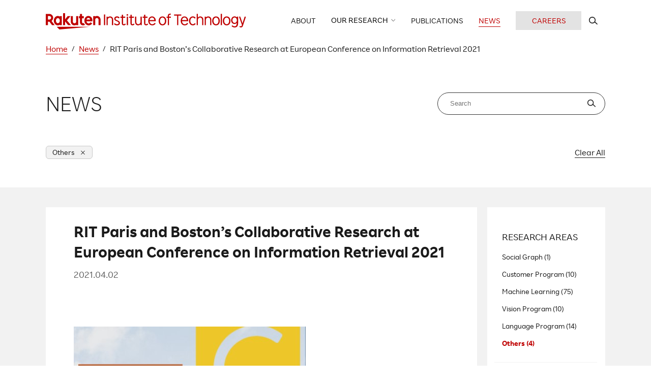

--- FILE ---
content_type: text/html; charset=UTF-8
request_url: https://rit.rakuten.com/news/2021/rit-paris-and-bostons-collaborative-research-at-european-conference-on-information-retrieval-2021/?category_name=others
body_size: 12218
content:
<!DOCTYPE html>
<!-- <html > -->
<html lang="en">

<head>
    <meta charset="UTF-8" />
    <meta name="google-site-verification" content="0vO04zaOYt8y-o7UkpfXJtCnxacVXvRUXRQij2hCTrA" />
    <meta name="viewport" content="width=device-width" />
    <link rel="stylesheet" type="text/css" href="//cdn.jsdelivr.net/npm/slick-carousel@1.8.1/slick/slick.css" />
    <link rel="stylesheet" type="text/css" href="//cdn.jsdelivr.net/npm/slick-carousel@1.8.1/slick/slick-theme.css" />
    <script src="https://code.jquery.com/jquery-3.6.0.min.js" integrity="sha256-/xUj+3OJU5yExlq6GSYGSHk7tPXikynS7ogEvDej/m4=" crossorigin="anonymous"></script>
    <script type="text/javascript" src="//cdn.jsdelivr.net/npm/slick-carousel@1.8.1/slick/slick.min.js"></script>
        <title>RIT Paris and Boston&#8217;s Collaborative Research at European Conference on Information Retrieval 2021 | News | Rakuten Institute of Technology | 楽天技術研究所</title>
    <meta name='description' content='Updates on our latest activities and information. '>
    <meta property='og:description' content='Updates on our latest activities and information. '>
    <meta property="og:url" content="https://rit.rakuten.com/news/2021/rit-paris-and-bostons-collaborative-research-at-european-conference-on-information-retrieval-2021/?category_name=others" />
    <meta property="og:type" content="article" />
    <meta property="og:title" content="RIT Paris and Boston&#8217;s Collaborative Research at European Conference on Information Retrieval 2021 | News | Rakuten Institute of Technology | 楽天技術研究所" />
    <meta property="og:site_name" content="Rakuten Institute of Technology | 楽天技術研究所" />
    <meta property="og:image" content="https://rit.rakuten.com/wp-content/themes/rit/images/ogp.png" />
    <meta name='robots' content='max-image-preview:large' />
<link rel="alternate" type="application/rss+xml" title="Rakuten Institute of Technology | 楽天技術研究所 &raquo; Feed" href="https://rit.rakuten.com/feed/" />
<link rel="alternate" type="application/rss+xml" title="Rakuten Institute of Technology | 楽天技術研究所 &raquo; Comments Feed" href="https://rit.rakuten.com/comments/feed/" />
<script>
window._wpemojiSettings = {"baseUrl":"https:\/\/s.w.org\/images\/core\/emoji\/15.0.3\/72x72\/","ext":".png","svgUrl":"https:\/\/s.w.org\/images\/core\/emoji\/15.0.3\/svg\/","svgExt":".svg","source":{"concatemoji":"https:\/\/rit.rakuten.com\/wp-includes\/js\/wp-emoji-release.min.js?ver=6.5.5"}};
/*! This file is auto-generated */
!function(i,n){var o,s,e;function c(e){try{var t={supportTests:e,timestamp:(new Date).valueOf()};sessionStorage.setItem(o,JSON.stringify(t))}catch(e){}}function p(e,t,n){e.clearRect(0,0,e.canvas.width,e.canvas.height),e.fillText(t,0,0);var t=new Uint32Array(e.getImageData(0,0,e.canvas.width,e.canvas.height).data),r=(e.clearRect(0,0,e.canvas.width,e.canvas.height),e.fillText(n,0,0),new Uint32Array(e.getImageData(0,0,e.canvas.width,e.canvas.height).data));return t.every(function(e,t){return e===r[t]})}function u(e,t,n){switch(t){case"flag":return n(e,"\ud83c\udff3\ufe0f\u200d\u26a7\ufe0f","\ud83c\udff3\ufe0f\u200b\u26a7\ufe0f")?!1:!n(e,"\ud83c\uddfa\ud83c\uddf3","\ud83c\uddfa\u200b\ud83c\uddf3")&&!n(e,"\ud83c\udff4\udb40\udc67\udb40\udc62\udb40\udc65\udb40\udc6e\udb40\udc67\udb40\udc7f","\ud83c\udff4\u200b\udb40\udc67\u200b\udb40\udc62\u200b\udb40\udc65\u200b\udb40\udc6e\u200b\udb40\udc67\u200b\udb40\udc7f");case"emoji":return!n(e,"\ud83d\udc26\u200d\u2b1b","\ud83d\udc26\u200b\u2b1b")}return!1}function f(e,t,n){var r="undefined"!=typeof WorkerGlobalScope&&self instanceof WorkerGlobalScope?new OffscreenCanvas(300,150):i.createElement("canvas"),a=r.getContext("2d",{willReadFrequently:!0}),o=(a.textBaseline="top",a.font="600 32px Arial",{});return e.forEach(function(e){o[e]=t(a,e,n)}),o}function t(e){var t=i.createElement("script");t.src=e,t.defer=!0,i.head.appendChild(t)}"undefined"!=typeof Promise&&(o="wpEmojiSettingsSupports",s=["flag","emoji"],n.supports={everything:!0,everythingExceptFlag:!0},e=new Promise(function(e){i.addEventListener("DOMContentLoaded",e,{once:!0})}),new Promise(function(t){var n=function(){try{var e=JSON.parse(sessionStorage.getItem(o));if("object"==typeof e&&"number"==typeof e.timestamp&&(new Date).valueOf()<e.timestamp+604800&&"object"==typeof e.supportTests)return e.supportTests}catch(e){}return null}();if(!n){if("undefined"!=typeof Worker&&"undefined"!=typeof OffscreenCanvas&&"undefined"!=typeof URL&&URL.createObjectURL&&"undefined"!=typeof Blob)try{var e="postMessage("+f.toString()+"("+[JSON.stringify(s),u.toString(),p.toString()].join(",")+"));",r=new Blob([e],{type:"text/javascript"}),a=new Worker(URL.createObjectURL(r),{name:"wpTestEmojiSupports"});return void(a.onmessage=function(e){c(n=e.data),a.terminate(),t(n)})}catch(e){}c(n=f(s,u,p))}t(n)}).then(function(e){for(var t in e)n.supports[t]=e[t],n.supports.everything=n.supports.everything&&n.supports[t],"flag"!==t&&(n.supports.everythingExceptFlag=n.supports.everythingExceptFlag&&n.supports[t]);n.supports.everythingExceptFlag=n.supports.everythingExceptFlag&&!n.supports.flag,n.DOMReady=!1,n.readyCallback=function(){n.DOMReady=!0}}).then(function(){return e}).then(function(){var e;n.supports.everything||(n.readyCallback(),(e=n.source||{}).concatemoji?t(e.concatemoji):e.wpemoji&&e.twemoji&&(t(e.twemoji),t(e.wpemoji)))}))}((window,document),window._wpemojiSettings);
</script>
<style id='wp-emoji-styles-inline-css'>

	img.wp-smiley, img.emoji {
		display: inline !important;
		border: none !important;
		box-shadow: none !important;
		height: 1em !important;
		width: 1em !important;
		margin: 0 0.07em !important;
		vertical-align: -0.1em !important;
		background: none !important;
		padding: 0 !important;
	}
</style>
<link rel='stylesheet' id='wp-block-library-css' href='https://rit.rakuten.com/wp-includes/css/dist/block-library/style.min.css?ver=6.5.5' media='all' />
<style id='wp-block-library-theme-inline-css'>
.wp-block-audio figcaption{color:#555;font-size:13px;text-align:center}.is-dark-theme .wp-block-audio figcaption{color:#ffffffa6}.wp-block-audio{margin:0 0 1em}.wp-block-code{border:1px solid #ccc;border-radius:4px;font-family:Menlo,Consolas,monaco,monospace;padding:.8em 1em}.wp-block-embed figcaption{color:#555;font-size:13px;text-align:center}.is-dark-theme .wp-block-embed figcaption{color:#ffffffa6}.wp-block-embed{margin:0 0 1em}.blocks-gallery-caption{color:#555;font-size:13px;text-align:center}.is-dark-theme .blocks-gallery-caption{color:#ffffffa6}.wp-block-image figcaption{color:#555;font-size:13px;text-align:center}.is-dark-theme .wp-block-image figcaption{color:#ffffffa6}.wp-block-image{margin:0 0 1em}.wp-block-pullquote{border-bottom:4px solid;border-top:4px solid;color:currentColor;margin-bottom:1.75em}.wp-block-pullquote cite,.wp-block-pullquote footer,.wp-block-pullquote__citation{color:currentColor;font-size:.8125em;font-style:normal;text-transform:uppercase}.wp-block-quote{border-left:.25em solid;margin:0 0 1.75em;padding-left:1em}.wp-block-quote cite,.wp-block-quote footer{color:currentColor;font-size:.8125em;font-style:normal;position:relative}.wp-block-quote.has-text-align-right{border-left:none;border-right:.25em solid;padding-left:0;padding-right:1em}.wp-block-quote.has-text-align-center{border:none;padding-left:0}.wp-block-quote.is-large,.wp-block-quote.is-style-large,.wp-block-quote.is-style-plain{border:none}.wp-block-search .wp-block-search__label{font-weight:700}.wp-block-search__button{border:1px solid #ccc;padding:.375em .625em}:where(.wp-block-group.has-background){padding:1.25em 2.375em}.wp-block-separator.has-css-opacity{opacity:.4}.wp-block-separator{border:none;border-bottom:2px solid;margin-left:auto;margin-right:auto}.wp-block-separator.has-alpha-channel-opacity{opacity:1}.wp-block-separator:not(.is-style-wide):not(.is-style-dots){width:100px}.wp-block-separator.has-background:not(.is-style-dots){border-bottom:none;height:1px}.wp-block-separator.has-background:not(.is-style-wide):not(.is-style-dots){height:2px}.wp-block-table{margin:0 0 1em}.wp-block-table td,.wp-block-table th{word-break:normal}.wp-block-table figcaption{color:#555;font-size:13px;text-align:center}.is-dark-theme .wp-block-table figcaption{color:#ffffffa6}.wp-block-video figcaption{color:#555;font-size:13px;text-align:center}.is-dark-theme .wp-block-video figcaption{color:#ffffffa6}.wp-block-video{margin:0 0 1em}.wp-block-template-part.has-background{margin-bottom:0;margin-top:0;padding:1.25em 2.375em}
</style>
<style id='classic-theme-styles-inline-css'>
/*! This file is auto-generated */
.wp-block-button__link{color:#fff;background-color:#32373c;border-radius:9999px;box-shadow:none;text-decoration:none;padding:calc(.667em + 2px) calc(1.333em + 2px);font-size:1.125em}.wp-block-file__button{background:#32373c;color:#fff;text-decoration:none}
</style>
<style id='global-styles-inline-css'>
body{--wp--preset--color--black: #000000;--wp--preset--color--cyan-bluish-gray: #abb8c3;--wp--preset--color--white: #ffffff;--wp--preset--color--pale-pink: #f78da7;--wp--preset--color--vivid-red: #cf2e2e;--wp--preset--color--luminous-vivid-orange: #ff6900;--wp--preset--color--luminous-vivid-amber: #fcb900;--wp--preset--color--light-green-cyan: #7bdcb5;--wp--preset--color--vivid-green-cyan: #00d084;--wp--preset--color--pale-cyan-blue: #8ed1fc;--wp--preset--color--vivid-cyan-blue: #0693e3;--wp--preset--color--vivid-purple: #9b51e0;--wp--preset--gradient--vivid-cyan-blue-to-vivid-purple: linear-gradient(135deg,rgba(6,147,227,1) 0%,rgb(155,81,224) 100%);--wp--preset--gradient--light-green-cyan-to-vivid-green-cyan: linear-gradient(135deg,rgb(122,220,180) 0%,rgb(0,208,130) 100%);--wp--preset--gradient--luminous-vivid-amber-to-luminous-vivid-orange: linear-gradient(135deg,rgba(252,185,0,1) 0%,rgba(255,105,0,1) 100%);--wp--preset--gradient--luminous-vivid-orange-to-vivid-red: linear-gradient(135deg,rgba(255,105,0,1) 0%,rgb(207,46,46) 100%);--wp--preset--gradient--very-light-gray-to-cyan-bluish-gray: linear-gradient(135deg,rgb(238,238,238) 0%,rgb(169,184,195) 100%);--wp--preset--gradient--cool-to-warm-spectrum: linear-gradient(135deg,rgb(74,234,220) 0%,rgb(151,120,209) 20%,rgb(207,42,186) 40%,rgb(238,44,130) 60%,rgb(251,105,98) 80%,rgb(254,248,76) 100%);--wp--preset--gradient--blush-light-purple: linear-gradient(135deg,rgb(255,206,236) 0%,rgb(152,150,240) 100%);--wp--preset--gradient--blush-bordeaux: linear-gradient(135deg,rgb(254,205,165) 0%,rgb(254,45,45) 50%,rgb(107,0,62) 100%);--wp--preset--gradient--luminous-dusk: linear-gradient(135deg,rgb(255,203,112) 0%,rgb(199,81,192) 50%,rgb(65,88,208) 100%);--wp--preset--gradient--pale-ocean: linear-gradient(135deg,rgb(255,245,203) 0%,rgb(182,227,212) 50%,rgb(51,167,181) 100%);--wp--preset--gradient--electric-grass: linear-gradient(135deg,rgb(202,248,128) 0%,rgb(113,206,126) 100%);--wp--preset--gradient--midnight: linear-gradient(135deg,rgb(2,3,129) 0%,rgb(40,116,252) 100%);--wp--preset--font-size--small: 13px;--wp--preset--font-size--medium: 20px;--wp--preset--font-size--large: 36px;--wp--preset--font-size--x-large: 42px;--wp--preset--spacing--20: 0.44rem;--wp--preset--spacing--30: 0.67rem;--wp--preset--spacing--40: 1rem;--wp--preset--spacing--50: 1.5rem;--wp--preset--spacing--60: 2.25rem;--wp--preset--spacing--70: 3.38rem;--wp--preset--spacing--80: 5.06rem;--wp--preset--shadow--natural: 6px 6px 9px rgba(0, 0, 0, 0.2);--wp--preset--shadow--deep: 12px 12px 50px rgba(0, 0, 0, 0.4);--wp--preset--shadow--sharp: 6px 6px 0px rgba(0, 0, 0, 0.2);--wp--preset--shadow--outlined: 6px 6px 0px -3px rgba(255, 255, 255, 1), 6px 6px rgba(0, 0, 0, 1);--wp--preset--shadow--crisp: 6px 6px 0px rgba(0, 0, 0, 1);}:where(.is-layout-flex){gap: 0.5em;}:where(.is-layout-grid){gap: 0.5em;}body .is-layout-flex{display: flex;}body .is-layout-flex{flex-wrap: wrap;align-items: center;}body .is-layout-flex > *{margin: 0;}body .is-layout-grid{display: grid;}body .is-layout-grid > *{margin: 0;}:where(.wp-block-columns.is-layout-flex){gap: 2em;}:where(.wp-block-columns.is-layout-grid){gap: 2em;}:where(.wp-block-post-template.is-layout-flex){gap: 1.25em;}:where(.wp-block-post-template.is-layout-grid){gap: 1.25em;}.has-black-color{color: var(--wp--preset--color--black) !important;}.has-cyan-bluish-gray-color{color: var(--wp--preset--color--cyan-bluish-gray) !important;}.has-white-color{color: var(--wp--preset--color--white) !important;}.has-pale-pink-color{color: var(--wp--preset--color--pale-pink) !important;}.has-vivid-red-color{color: var(--wp--preset--color--vivid-red) !important;}.has-luminous-vivid-orange-color{color: var(--wp--preset--color--luminous-vivid-orange) !important;}.has-luminous-vivid-amber-color{color: var(--wp--preset--color--luminous-vivid-amber) !important;}.has-light-green-cyan-color{color: var(--wp--preset--color--light-green-cyan) !important;}.has-vivid-green-cyan-color{color: var(--wp--preset--color--vivid-green-cyan) !important;}.has-pale-cyan-blue-color{color: var(--wp--preset--color--pale-cyan-blue) !important;}.has-vivid-cyan-blue-color{color: var(--wp--preset--color--vivid-cyan-blue) !important;}.has-vivid-purple-color{color: var(--wp--preset--color--vivid-purple) !important;}.has-black-background-color{background-color: var(--wp--preset--color--black) !important;}.has-cyan-bluish-gray-background-color{background-color: var(--wp--preset--color--cyan-bluish-gray) !important;}.has-white-background-color{background-color: var(--wp--preset--color--white) !important;}.has-pale-pink-background-color{background-color: var(--wp--preset--color--pale-pink) !important;}.has-vivid-red-background-color{background-color: var(--wp--preset--color--vivid-red) !important;}.has-luminous-vivid-orange-background-color{background-color: var(--wp--preset--color--luminous-vivid-orange) !important;}.has-luminous-vivid-amber-background-color{background-color: var(--wp--preset--color--luminous-vivid-amber) !important;}.has-light-green-cyan-background-color{background-color: var(--wp--preset--color--light-green-cyan) !important;}.has-vivid-green-cyan-background-color{background-color: var(--wp--preset--color--vivid-green-cyan) !important;}.has-pale-cyan-blue-background-color{background-color: var(--wp--preset--color--pale-cyan-blue) !important;}.has-vivid-cyan-blue-background-color{background-color: var(--wp--preset--color--vivid-cyan-blue) !important;}.has-vivid-purple-background-color{background-color: var(--wp--preset--color--vivid-purple) !important;}.has-black-border-color{border-color: var(--wp--preset--color--black) !important;}.has-cyan-bluish-gray-border-color{border-color: var(--wp--preset--color--cyan-bluish-gray) !important;}.has-white-border-color{border-color: var(--wp--preset--color--white) !important;}.has-pale-pink-border-color{border-color: var(--wp--preset--color--pale-pink) !important;}.has-vivid-red-border-color{border-color: var(--wp--preset--color--vivid-red) !important;}.has-luminous-vivid-orange-border-color{border-color: var(--wp--preset--color--luminous-vivid-orange) !important;}.has-luminous-vivid-amber-border-color{border-color: var(--wp--preset--color--luminous-vivid-amber) !important;}.has-light-green-cyan-border-color{border-color: var(--wp--preset--color--light-green-cyan) !important;}.has-vivid-green-cyan-border-color{border-color: var(--wp--preset--color--vivid-green-cyan) !important;}.has-pale-cyan-blue-border-color{border-color: var(--wp--preset--color--pale-cyan-blue) !important;}.has-vivid-cyan-blue-border-color{border-color: var(--wp--preset--color--vivid-cyan-blue) !important;}.has-vivid-purple-border-color{border-color: var(--wp--preset--color--vivid-purple) !important;}.has-vivid-cyan-blue-to-vivid-purple-gradient-background{background: var(--wp--preset--gradient--vivid-cyan-blue-to-vivid-purple) !important;}.has-light-green-cyan-to-vivid-green-cyan-gradient-background{background: var(--wp--preset--gradient--light-green-cyan-to-vivid-green-cyan) !important;}.has-luminous-vivid-amber-to-luminous-vivid-orange-gradient-background{background: var(--wp--preset--gradient--luminous-vivid-amber-to-luminous-vivid-orange) !important;}.has-luminous-vivid-orange-to-vivid-red-gradient-background{background: var(--wp--preset--gradient--luminous-vivid-orange-to-vivid-red) !important;}.has-very-light-gray-to-cyan-bluish-gray-gradient-background{background: var(--wp--preset--gradient--very-light-gray-to-cyan-bluish-gray) !important;}.has-cool-to-warm-spectrum-gradient-background{background: var(--wp--preset--gradient--cool-to-warm-spectrum) !important;}.has-blush-light-purple-gradient-background{background: var(--wp--preset--gradient--blush-light-purple) !important;}.has-blush-bordeaux-gradient-background{background: var(--wp--preset--gradient--blush-bordeaux) !important;}.has-luminous-dusk-gradient-background{background: var(--wp--preset--gradient--luminous-dusk) !important;}.has-pale-ocean-gradient-background{background: var(--wp--preset--gradient--pale-ocean) !important;}.has-electric-grass-gradient-background{background: var(--wp--preset--gradient--electric-grass) !important;}.has-midnight-gradient-background{background: var(--wp--preset--gradient--midnight) !important;}.has-small-font-size{font-size: var(--wp--preset--font-size--small) !important;}.has-medium-font-size{font-size: var(--wp--preset--font-size--medium) !important;}.has-large-font-size{font-size: var(--wp--preset--font-size--large) !important;}.has-x-large-font-size{font-size: var(--wp--preset--font-size--x-large) !important;}
.wp-block-navigation a:where(:not(.wp-element-button)){color: inherit;}
:where(.wp-block-post-template.is-layout-flex){gap: 1.25em;}:where(.wp-block-post-template.is-layout-grid){gap: 1.25em;}
:where(.wp-block-columns.is-layout-flex){gap: 2em;}:where(.wp-block-columns.is-layout-grid){gap: 2em;}
.wp-block-pullquote{font-size: 1.5em;line-height: 1.6;}
</style>
<link rel='stylesheet' id='rit-style-css' href='https://rit.rakuten.com/wp-content/themes/rit/style.css?ver=1.0.16' media='all' />
<link rel='stylesheet' id='style-css' href='https://rit.rakuten.com/wp-content/themes/rit/style.css?ver=1.0.16' media='all' />
<link rel='stylesheet' id='swiper-style-css' href='https://rit.rakuten.com/wp-content/themes/rit/common/css/swiper-bundle.min.css?ver=7.4.1' media='all' />
<script src="https://rit.rakuten.com/wp-content/themes/rit/common/js/url.js?ver=1.0.0" id="url-script-js"></script>
<script src="https://rit.rakuten.com/wp-content/themes/rit/common/js/swiper-bundle.min.js?ver=7.4.1" id="swiper-script-js"></script>
<script src="https://rit.rakuten.com/wp-content/themes/rit/common/js/clipboard.min.js?ver=2.0.10" id="clipboardjs-script-js"></script>
<script src="https://rit.rakuten.com/wp-content/themes/rit/js/script.js?ver=1.0.16" id="script-js"></script>
<link rel="EditURI" type="application/rsd+xml" title="RSD" href="https://rit.rakuten.com/xmlrpc.php?rsd" />
<meta name="generator" content="WordPress 6.5.5" />
<link rel="canonical" href="https://rit.rakuten.com/news/2021/rit-paris-and-bostons-collaborative-research-at-european-conference-on-information-retrieval-2021/" />
<link rel='shortlink' href='https://rit.rakuten.com/?p=87' />
<link rel="alternate" type="application/json+oembed" href="https://rit.rakuten.com/wp-json/oembed/1.0/embed?url=https%3A%2F%2Frit.rakuten.com%2Fnews%2F2021%2Frit-paris-and-bostons-collaborative-research-at-european-conference-on-information-retrieval-2021%2F" />
</head>

<body class="news-template-default single single-news postid-87">
        <div id="wrapper" class="hfeed">
        <header id="header" role="banner">
            <div class="header-inner">
                <div class="header-logo">
                    <a href="https://rit.rakuten.com">
                        <img class="h-view-pc" src="https://rit.rakuten.com/wp-content/themes/rit/images/logo_header.svg" alt="Rakuten Institute of Technology">
                        <img class="h-view-sp" src="https://rit.rakuten.com/wp-content/themes/rit/images/logo_header_sp.svg" alt="Rakuten Institute of Technology">
                    </a>
                </div>
                <button type="button" class="header-btn"><span class="bar"></span><span class="text">MENU</span></button>
                <ul class="header-nav">
                    <li class="header-nav-item"><a href="https://rit.rakuten.com/about/" class="header-nav-item-link "><span>ABOUT</span><i></i></a></li>
                    <li class="header-nav-item research">
                        <button type="button" class="research-btn header-nav-item-link "><span>OUR RESEARCH</span><i></i></button>
                        <ul class="research-menu">
                            <li class="research-menu-item"><a href="https://rit.rakuten.com/research/" class="research-menu-item-link "><span>RESEARCH AREAS</span><i></i></a></li>
                            <li class="research-menu-item">
                                <ul class="research-program-menu">
                                    <li class="research-program-menu-item"><a href="/research/language/" class="research-program-menu-item-link "><span>Language Program</span><i></i></a></li>
                                    <li class="research-program-menu-item"><a href="/research/customer/" class="research-program-menu-item-link "><span>Customer Program</span><i></i></a></li>
                                    <li class="research-program-menu-item"><a href="/research/vision/" class="research-program-menu-item-link "><span>Vision Program</span><i></i></a></li>
                                                                        <li class="research-program-menu-item"><a href="/research/moonshot/" class="research-program-menu-item-link "><span>Moonshot Programs</span><i></i></a></li>
                                </ul>
                            </li>
                            <li class="research-menu-item"><a href="https://rit.rakuten.com/ourworks/" class="research-menu-item-link "><span>OUR WORKS</span><i></i></a></li>
                            <li class="research-menu-item"><a href="https://rit.rakuten.com/data_release/" class="research-menu-item-link "><span>DATA RELEASE</span><i></i></a></li>
                            <li class="research-menu-item"><a href="/oss/" class="research-menu-item-link "><span>OSS</span><i></i></a></li>
                        </ul>
                    </li>
                    <li class="header-nav-item"><a href="https://rit.rakuten.com/publications/" class="header-nav-item-link "><span>PUBLICATIONS</span><i></i></a></li>
                                        <li class="header-nav-item"><a href="https://rit.rakuten.com/news/" class="header-nav-item-link current"><span>NEWS</span><i></i></a></li>
                    <li class="header-nav-item site-search h-view-sp">
                        <div>
                            <p class="site-search-text">SEARCH RIT WEBSITE</p>
                        </div>
                        <div class="site-search-area">
                            <div class="site-search-area-inner">
                                <form action="/search/" method="get">
                                    <input type="text" name="s" placeholder="What are you Looking for?">
                                    <span class="h-view-pc">Hit Enter to Search</span>
                                    <button type="submit"></button>
                                </form>
                            </div>
                        </div>
                    </li>
                    <li class="header-nav-item"><a href="/careers" class="careers "><span>CAREERS</span></a></li>
                    <li class="header-nav-item site-search h-view-pc">
                        <button type="button" class="site-search-btn header-nav-item-link" aria-label="search rit website">
                            <i></i>
                        </button>
                        <div class="site-search-area">
                            <div class="site-search-area-inner">
                                <div>
                                    <p>Search RIT website</p>
                                    <button type="button" class="site-search-close" aria-label="close"><span></span></button>
                                </div>
                                <form action="/search/" method="get">
                                    <input type="text" name="s" placeholder="What are you Looking for?">
                                    <span class="h-view-pc">Hit Enter to Search</span>
                                    <button type="submit"></button>
                                </form>
                            </div>
                        </div>
                    </li>
                </ul>
            </div>
        </header>
        <div class="nav-bg"></div>
        <div class="container">
<main class="news">
    <div class="single">
        <nav class="breadcrumb">
            <ol>
                <li><a href="/"><span>Home</span></a></li>
                <li><a href="/news"><span>News</span></a></li>
                <li><span>RIT Paris and Boston&#8217;s Collaborative Research at European Conference on Information Retrieval 2021</span></li>
            </ol>
        </nav>
        <!-- <form action="" method="post" class="filter-form"> -->
        <div class="top">
            <div class="inner">
                <div class="flex">
                    <h1>NEWS</h1>
                    <div class="news-search">
                        <form action="/news" method="get" class="form-area">
                            <input type="text" name="s" placeholder="Search">
                            <button type="submit"><img src="https://rit.rakuten.com/wp-content/themes/rit/images/icon/search.svg" alt="search"></button>
                        </form>
                        <button type="button" class="filters-btn view-sp">
                            <img src="https://rit.rakuten.com/wp-content/themes/rit/images/icon/filter.svg" alt="filter">
                            <span>FILTERS</span>
                        </button>
                    </div>
                </div>
                
<div class="narrow">
    <div class="narrow-list">
                            <div class="narrow-list-item">
                        <span>Others</span>
                        <a class="close" href="https://rit.rakuten.com/news/?s=#detail"><span></span></a>
                    </div>
                                <div class="narrow-list-bottom">
                    <div class="narrow-clear">
                        <a class="narrow-clear-btn" href="https://rit.rakuten.com/news/?#detail"><span>Clear All</span></a>
                    </div>
                    <!-- <div class="narrow-result">
                        <span>1 Result</span>
                    </div> -->
                </div>
            </div>
</div>
            </div>
        </div>
        <div class="bg-gray">
            <div class="inner">
                                        <div class="news-page">
                            <h2 class="title">
                                <span>RIT Paris and Boston&#8217;s Collaborative Research at European Conference on Information Retrieval 2021</span>
                            </h2>
                            <div class="date">
                                <span>2021.04.02</span>
                            </div>

                            <div class="images">
    <ul class="main slider">
            </ul>
        <ul class="thumbnail">
            </ul>
</div>
                            <div class="abstract editor-content">
                                
<figure class="wp-block-image size-full"><img fetchpriority="high" decoding="async" width="456" height="568" src="https://rit.rakuten.com/wp-content/uploads/2022/02/ECIR-Photo.jpg" alt="" class="wp-image-88" srcset="https://rit.rakuten.com/wp-content/uploads/2022/02/ECIR-Photo.jpg 456w, https://rit.rakuten.com/wp-content/uploads/2022/02/ECIR-Photo-241x300.jpg 241w" sizes="(max-width: 456px) 100vw, 456px" /><figcaption>© European Conference on Information Retrieval</figcaption></figure>



<p>Parantapa Goswami, researcher at RIT Paris, and Hesam&nbsp;Amoualian, formerly of RIT, shared their research findings at the&nbsp;<a href="https://www.ecir2021.eu/" target="_blank" rel="noreferrer noopener">2021 European Conference on Informationl Retrieval (ECIR)</a>. This year marks the 43rd edition of the conference, reflecting its long-standing reputation as one of the premier European forums for original research in Information Retrieval; this includes theory, experimentation, and practice of retrieval, representation, management, and usage of textual, visual, audio, and multi-modal information. The event was planned to take place in-person in Lucca, Italy but moved to a virtual format this year.&nbsp;&nbsp;&#8220;<a href="https://www.springerprofessional.de/en/an-e-commerce-dataset-in-french-for-multi-modal-product-categori/19011472" target="_blank" rel="noreferrer noopener">An E-Commerce Dataset in French for Multi-modal Product Categorization and Cross-Modal Retrieval</a>&#8221; was written through a fruitful collaboration with members of RIT Paris and RIT Boston,&nbsp;who constantly work together to combine language and image machine learning models to extract structured information from product titles, descriptions, and images.&nbsp;The paper focuses on a large scale, multi-modal dataset of 99K product listings from Rakuten France&#8217;s catalog, which was released as part of the Sigir ECom&#8217;20 Workshop. The real world dataset consists of 85K products and product type categories as training data and approximately 9.5K and 4.5K products as test sets for two proposed tasks, multi-modal classification and cross-modal retrieval tasks.&nbsp;&nbsp;With leading scholars and researchers in the Information Retrieval field in attendance his year, Dr. Goswami and Dr. Amoualian could share real-world data from the 2020 workshop with the wider research community as well as consider future improvements in RIT&#8217;s data preparation and data challenges.&nbsp;</p>
                            </div>
                            <div class="sns flex">
                                <button type="button" class="other clip-btn" data-clipboard-text="https://rit.rakuten.com/news/2021/rit-paris-and-bostons-collaborative-research-at-european-conference-on-information-retrieval-2021/"><img src="https://rit.rakuten.com/wp-content/themes/rit/images/icon/icon_link.svg" alt="other"></button><span class="clip-success"><span class="clip-success-inner">Copied!</span></span>
                                <a class="twitter" href="https://twitter.com/share?url=https://rit.rakuten.com/news/2021/rit-paris-and-bostons-collaborative-research-at-european-conference-on-information-retrieval-2021/" target="_blank">
                                    <img src="https://rit.rakuten.com/wp-content/themes/rit/images/icon/icon_twitter.svg" alt="twitter">
                                </a>
                                <a class="facebook" href="https://www.facebook.com/share.php?u=https://rit.rakuten.com/news/2021/rit-paris-and-bostons-collaborative-research-at-european-conference-on-information-retrieval-2021/" target="_blank">
                                    <img src="https://rit.rakuten.com/wp-content/themes/rit/images/icon/icon_facebook.svg" alt="facebook">
                                </a>
                                <a class="instagram" href="https://www.linkedin.com/sharing/share-offsite/?url=https://rit.rakuten.com/news/2021/rit-paris-and-bostons-collaborative-research-at-european-conference-on-information-retrieval-2021/" target="_blank">
                                    <img src="https://rit.rakuten.com/wp-content/themes/rit/images/icon/icon_instagram.svg" alt="instagram">
                                </a>
                            </div>
                            <div>
                                <div class="research-areas">
                                                                            <span>Research Areas :</span>
                                                                                    <a href="https://rit.rakuten.com/news/?category_name=others">#Others</a>
                                                                    </div>
                                <div class="tags">
                                                                            <span>Tags :</span>
                                                                                    <a href="https://rit.rakuten.com/news/?tag=machine-learning">#Machine Learning</a>
                                                                    </div>
                            </div>
                            <div class="flex-pc other-page">
                                <div class="prev-page">
                                                                            <a href="https://rit.rakuten.com/news/2021/rakuten-france-multi-modal-product-dataset-now-available-at-rakuten-data-release/?category_name=others">
                                            <span class="icon"></span>
                                            <span>Rakuten France: Multi-modal Product Dataset now available at Rakuten Data Release</span>
                                        </a>
                                                                    </div>
                                <div class="next-page">
                                                                            <a href="https://rit.rakuten.com/news/2021/rits-satoshi-egi-lectures-on-pattern-match-oriented-programming-style-at-programming-2021/?category_name=others">
                                            <span class="icon"></span>
                                            <span>RIT’s Satoshi Egi lectures on Pattern-Match-Oriented Programming Style at Programming 2021</span>
                                        </a>
                                                                    </div>
                            </div>
                                                            <div class="related">
                                    <div><span>RELATED POST</span></div>
                                    <ul>
                                                                                    <li><a href="https://rit.rakuten.com/news/2021/rakuten-france-multi-modal-product-dataset-now-available-at-rakuten-data-release/">
                                                    <span>Rakuten France: Multi-modal Product Dataset now available at Rakuten Data Release</span>
                                                </a></li>
                                                                                    <li><a href="https://rit.rakuten.com/news/2021/rits-satoshi-egi-lectures-on-pattern-match-oriented-programming-style-at-programming-2021/">
                                                    <span>RIT’s Satoshi Egi lectures on Pattern-Match-Oriented Programming Style at Programming 2021</span>
                                                </a></li>
                                                                                    <li><a href="https://rit.rakuten.com/news/2021/rit-san-mateos-scientists-set-to-present-their-paper-at-top-conference-on-information-retrieval/">
                                                    <span>RIT San Mateo&#8217;s Scientists set to present their paper at Top Conference on Information Retrieval</span>
                                                </a></li>
                                                                                                                    </ul>
                                </div>
                                                    </div>
                                

<aside>
    <form action="/news/" method="post" class="form-area filter-form">
        <button type="button" class="view-sp close-btn form-submit" aria-label="close">
            <span></span>
        </button>
        <div class="wrap">
            <div class="research">
    <div class="aside-title"><span>RESEARCH AREAS</span></div>
    <ul>
                    <li>
                <input type="checkbox" id="r_150" name="category_name" value="social-graph" >
                <label for="r_150"><span>Social Graph (1)</span></label>
            </li>
                    <li>
                <input type="checkbox" id="r_7" name="category_name" value="customer-program" >
                <label for="r_7"><span>Customer Program (10)</span></label>
            </li>
                    <li>
                <input type="checkbox" id="r_25" name="category_name" value="machine-learning" >
                <label for="r_25"><span>Machine Learning (75)</span></label>
            </li>
                    <li>
                <input type="checkbox" id="r_99" name="category_name" value="vision-program" >
                <label for="r_99"><span>Vision Program (10)</span></label>
            </li>
                    <li>
                <input type="checkbox" id="r_95" name="category_name" value="language-program" >
                <label for="r_95"><span>Language Program (14)</span></label>
            </li>
                    <li>
                <input type="checkbox" id="r_116" name="category_name" value="others" checked>
                <label for="r_116"><span>Others (4)</span></label>
            </li>
            </ul>
</div>
            

<div class="tags">
    <div class="aside-title"><span>TAGS</span></div>
    <ul>
                                                <li>
                        <input type="checkbox" id="t_22" name="tag" value="machine-learning" >
                        <label for="t_22"><span>Machine Learning (77)</span></label>
                    </li>
                                                <li>
                        <input type="checkbox" id="t_8" name="tag" value="human-computer-interaction" >
                        <label for="t_8"><span>Human Computer Interaction (68)</span></label>
                    </li>
                                                <li>
                        <input type="checkbox" id="t_2" name="tag" value="computer-vision" >
                        <label for="t_2"><span>Computer Vision (51)</span></label>
                    </li>
                                                <li>
                        <input type="checkbox" id="t_10" name="tag" value="natural-language-processing" >
                        <label for="t_10"><span>Natural Language Processing (25)</span></label>
                    </li>
                                                <li>
                        <input type="checkbox" id="t_4" name="tag" value="ui-ux" >
                        <label for="t_4"><span>UI/UX (22)</span></label>
                    </li>
                                                <li>
                        <input type="checkbox" id="t_15" name="tag" value="data-mining" >
                        <label for="t_15"><span>Data Mining (14)</span></label>
                    </li>
                                                <li>
                        <input type="checkbox" id="t_14" name="tag" value="iot" >
                        <label for="t_14"><span>IoT (9)</span></label>
                    </li>
                                                <li>
                        <input type="checkbox" id="t_18" name="tag" value="multimedia-processing" >
                        <label for="t_18"><span>Multimedia Processing (4)</span></label>
                    </li>
                                                <li>
                        <input type="checkbox" id="t_66" name="tag" value="streaming-algorithm" >
                        <label for="t_66"><span>Streaming Algorithm (4)</span></label>
                    </li>
                                                <li>
                        <input type="checkbox" id="t_23" name="tag" value="statistics" >
                        <label for="t_23"><span>Statistics (3)</span></label>
                    </li>
                                            <li>
                    <ul class="more-area">
                                        <li>
                        <input type="checkbox" id="t_16" name="tag" value="ar-vr" >
                        <label for="t_16"><span>AR/VR (2)</span></label>
                    </li>
                                                <li>
                        <input type="checkbox" id="t_67" name="tag" value="high-performance-computing" >
                        <label for="t_67"><span>High Performance Computing (2)</span></label>
                    </li>
                                                <li>
                        <input type="checkbox" id="t_11" name="tag" value="information-retrieval" >
                        <label for="t_11"><span>Information Retrieval (2)</span></label>
                    </li>
                                                <li>
                        <input type="checkbox" id="t_140" name="tag" value="llms" >
                        <label for="t_140"><span>LLMs (2)</span></label>
                    </li>
                                                <li>
                        <input type="checkbox" id="t_24" name="tag" value="recommender-systems" >
                        <label for="t_24"><span>Recommender systems (2)</span></label>
                    </li>
                                                <li>
                        <input type="checkbox" id="t_111" name="tag" value="advertising" >
                        <label for="t_111"><span>Advertising (1)</span></label>
                    </li>
                                                <li>
                        <input type="checkbox" id="t_153" name="tag" value="ai" >
                        <label for="t_153"><span>AI (1)</span></label>
                    </li>
                                                <li>
                        <input type="checkbox" id="t_135" name="tag" value="audience-expansion" >
                        <label for="t_135"><span>Audience Expansion (1)</span></label>
                    </li>
                                                <li>
                        <input type="checkbox" id="t_148" name="tag" value="cmos-annealing" >
                        <label for="t_148"><span>CMOS annealing (1)</span></label>
                    </li>
                                                <li>
                        <input type="checkbox" id="t_156" name="tag" value="collaborative-filtering" >
                        <label for="t_156"><span>Collaborative Filtering (1)</span></label>
                    </li>
                                                <li>
                        <input type="checkbox" id="t_121" name="tag" value="computationallinguistics" >
                        <label for="t_121"><span>ComputationalLinguistics (1)</span></label>
                    </li>
                                                <li>
                        <input type="checkbox" id="t_157" name="tag" value="cross-domain" >
                        <label for="t_157"><span>Cross-Domain (1)</span></label>
                    </li>
                                                <li>
                        <input type="checkbox" id="t_35" name="tag" value="deep-learning" >
                        <label for="t_35"><span>Deep learning (1)</span></label>
                    </li>
                                                <li>
                        <input type="checkbox" id="t_42" name="tag" value="distributed-computing" >
                        <label for="t_42"><span>Distributed Computing (1)</span></label>
                    </li>
                                                <li>
                        <input type="checkbox" id="t_112" name="tag" value="e-commerce" >
                        <label for="t_112"><span>E-commerce (1)</span></label>
                    </li>
                                                <li>
                        <input type="checkbox" id="t_139" name="tag" value="emnlp2024" >
                        <label for="t_139"><span>EMNLP2024 (1)</span></label>
                    </li>
                                                <li>
                        <input type="checkbox" id="t_147" name="tag" value="graph-neural-networks" >
                        <label for="t_147"><span>graph neural networks (1)</span></label>
                    </li>
                                                <li>
                        <input type="checkbox" id="t_123" name="tag" value="iclr2024" >
                        <label for="t_123"><span>ICLR2024 (1)</span></label>
                    </li>
                                                <li>
                        <input type="checkbox" id="t_128" name="tag" value="japanesenlp" >
                        <label for="t_128"><span>JapaneseNLP (1)</span></label>
                    </li>
                                                <li>
                        <input type="checkbox" id="t_159" name="tag" value="large-language-models" >
                        <label for="t_159"><span>Large Language Models (1)</span></label>
                    </li>
                                                <li>
                        <input type="checkbox" id="t_33" name="tag" value="machine-translation" >
                        <label for="t_33"><span>Machine Translation (1)</span></label>
                    </li>
                                                <li>
                        <input type="checkbox" id="t_68" name="tag" value="massively-parallel-processing" >
                        <label for="t_68"><span>Massively Parallel Processing (1)</span></label>
                    </li>
                                                <li>
                        <input type="checkbox" id="t_122" name="tag" value="mathematicalreasoning" >
                        <label for="t_122"><span>MathematicalReasoning (1)</span></label>
                    </li>
                                                <li>
                        <input type="checkbox" id="t_124" name="tag" value="me-fomo2024" >
                        <label for="t_124"><span>ME-FoMo2024 (1)</span></label>
                    </li>
                                                <li>
                        <input type="checkbox" id="t_34" name="tag" value="multi-modal-learning" >
                        <label for="t_34"><span>Multi Modal Learning (1)</span></label>
                    </li>
                                                <li>
                        <input type="checkbox" id="t_120" name="tag" value="naacl2024" >
                        <label for="t_120"><span>NAACL2024 (1)</span></label>
                    </li>
                                                <li>
                        <input type="checkbox" id="t_130" name="tag" value="namedentityrecognition" >
                        <label for="t_130"><span>NamedEntityRecognition (1)</span></label>
                    </li>
                                                <li>
                        <input type="checkbox" id="t_149" name="tag" value="neurips" >
                        <label for="t_149"><span>NeurIPS (1)</span></label>
                    </li>
                                                <li>
                        <input type="checkbox" id="t_129" name="tag" value="queryrefinement" >
                        <label for="t_129"><span>QueryRefinement (1)</span></label>
                    </li>
                                                <li>
                        <input type="checkbox" id="t_145" name="tag" value="rakuten-ai-7b" >
                        <label for="t_145"><span>Rakuten AI 7B (1)</span></label>
                    </li>
                                                <li>
                        <input type="checkbox" id="t_158" name="tag" value="recommendation" >
                        <label for="t_158"><span>Recommendation (1)</span></label>
                    </li>
                                                <li>
                        <input type="checkbox" id="t_114" name="tag" value="reinforcement-learning" >
                        <label for="t_114"><span>Reinforcement Learning (1)</span></label>
                    </li>
                                                <li>
                        <input type="checkbox" id="t_100" name="tag" value="remote-sensing" >
                        <label for="t_100"><span>Remote Sensing (1)</span></label>
                    </li>
                                                <li>
                        <input type="checkbox" id="t_155" name="tag" value="thewebconf2025" >
                        <label for="t_155"><span>TheWebConf2025 (1)</span></label>
                    </li>
                                                <li>
                        <input type="checkbox" id="t_113" name="tag" value="transfer-learning" >
                        <label for="t_113"><span>Transfer Learning (1)</span></label>
                    </li>
                                                <li>
                        <input type="checkbox" id="t_12" name="tag" value="ubiquitous-computing" >
                        <label for="t_12"><span>Ubiquitous Computing (1)</span></label>
                    </li>
                                                <li>
                        <input type="checkbox" id="t_117" name="tag" value="workshop" >
                        <label for="t_117"><span>Workshop (1)</span></label>
                    </li>
                                    </ul>
                </li>
                        </li>
    </ul>
            <button type="button" class="more-btn" aria-label=”more”>
            <span></span>
            <img src="https://rit.rakuten.com/wp-content/themes/rit/images/icon/arrow_down.svg" alt="arrow_down">
        </button>
    </div>
            

<div class="year">
    <div class="aside-title"><span>YEAR PUBLISHED</span></div>
    <ul>
                        <li>
                    <input type="checkbox" id="y_2025" name="years" value="2025" >
                    <label for="y_2025"><span>2025 (4)</span></label>
                </li>
                        <li>
                    <input type="checkbox" id="y_2024" name="years" value="2024" >
                    <label for="y_2024"><span>2024 (10)</span></label>
                </li>
                        <li>
                    <input type="checkbox" id="y_2023" name="years" value="2023" >
                    <label for="y_2023"><span>2023 (4)</span></label>
                </li>
                <li>
            <ul class="more-area">
                        <li>
                    <input type="checkbox" id="y_2022" name="years" value="2022" >
                    <label for="y_2022"><span>2022 (4)</span></label>
                </li>
                        <li>
                    <input type="checkbox" id="y_2021" name="years" value="2021" >
                    <label for="y_2021"><span>2021 (14)</span></label>
                </li>
                        <li>
                    <input type="checkbox" id="y_2020" name="years" value="2020" >
                    <label for="y_2020"><span>2020 (17)</span></label>
                </li>
                        <li>
                    <input type="checkbox" id="y_2019" name="years" value="2019" >
                    <label for="y_2019"><span>2019 (54)</span></label>
                </li>
                        <li>
                    <input type="checkbox" id="y_2018" name="years" value="2018" >
                    <label for="y_2018"><span>2018 (78)</span></label>
                </li>
                        <li>
                    <input type="checkbox" id="y_2017" name="years" value="2017" >
                    <label for="y_2017"><span>2017 (41)</span></label>
                </li>
                        <li>
                    <input type="checkbox" id="y_2015" name="years" value="2015" >
                    <label for="y_2015"><span>2015 (2)</span></label>
                </li>
                        <li>
                    <input type="checkbox" id="y_2012" name="years" value="2012" >
                    <label for="y_2012"><span>2012 (1)</span></label>
                </li>
                    </ul>
        </li>
            </ul>
            <button type="button" class="more-btn" aria-label=”more”>
            <span></span>
            <img src="https://rit.rakuten.com/wp-content/themes/rit/images/icon/arrow_down.svg" alt="arrow_down">
        </button>
    </div>
            <input type="hidden" name="s" value="">
            <button type="button" class="narrow-filter-btn form-submit btn-submit btn-submit"><span>FILTER</span></button>
            <button type="reset" class="narrow-clear-btn view-sp"><span>Clear All</span></button>
        </div>
    </form>
</aside>
            </div>
        </div>
        <!-- </form> -->
    </div>
</main>
</div>
<footer id="footer" role="contentinfo">
    <div class="footer-top">
        <div class="footer-inner">
            <div class="footer-top-positions">
                <div class="footer-top-positions-title"><span>NEW OPEN POSITIONS</span></div>
                <a href="/careers" class="learn-more-btn view-sp" data-ratid="footer_careers" data-ratevent='click'><span>LEARN MORE</span></a>
                <ul>
                                            <li>
                            <a href="https://rakuten.wd1.myworkdayjobs.com/ja-JP/RakutenInc/job/Tokyo-Japan/Research-Scientist--Fintech-Optimization-Team---Rakuten-Institute-of-Technology-Worldwide--RIT-_1028898-36?_ga=2.234224030.1094837887.1757630867-455173279.1721364418&amp;_gl=1*165k2l3*_ga*NDU1MTczMjc5LjE3MjEzNjQ0MTg.*_ga_CEVFQGZVJ8*czE3NTc2MzA4NjckbzU2JGcxJHQxNzU3NjMwODcwJGo1NyRsMCRoMA.."  data-ratid='footer_TKY___1028898' data-ratevent='click'  target="_blank">
                                <span class="location">
                                    <i class="icon">
                                        <svg width="13" height="15" viewBox="0 0 13 15" fill="none" xmlns="http://www.w3.org/2000/svg">
                                            <path fill-rule="evenodd" clip-rule="evenodd" d="M12.0722 6.46074C12.0722 10.9032 6.52339 14.711 6.52339 14.711C6.52339 14.711 0.974609 10.9032 0.974609 6.46074C0.974609 3.30625 3.45888 0.749023 6.52339 0.749023C9.5879 0.749023 12.0722 3.30625 12.0722 6.46074Z" />
                                            <path d="M6.52537 8.36445C7.54688 8.36445 8.37497 7.51205 8.37497 6.46055C8.37497 5.40905 7.54688 4.55664 6.52537 4.55664C5.50387 4.55664 4.67578 5.40905 4.67578 6.46055C4.67578 7.51205 5.50387 8.36445 6.52537 8.36445Z" fill="white" stroke="white" stroke-linecap="round" stroke-linejoin="round" />
                                        </svg>
                                    </i>
                                    <span>TOKYO</span>
                                </span>
                                <span class="detail">Research Scientist, Fintech Optimization &#8211; Rakuten Institute of Technology (RIT)</span>
                            </a>
                        </li>
                                            <li>
                            <a href="https://rakuten.wd1.myworkdayjobs.com/RakutenInc/job/Tokyo-Japan/Senior-Research-Scientist--Vertical-LLM---Rakuten-Institute-of-Technology-Worldwide--RIT---Tokyo-_1028009-6?_ga=2.111380995.602153354.1753152547-455173279.1721364418&amp;_gl=1*xb4fgo*_ga*NDU1MTczMjc5LjE3MjEzNjQ0MTg.*_ga_CEVFQGZVJ8*czE3NTMyMzA4MzgkbzQxJGcxJHQxNzUzMjMwODQxJGo1NyRsMCRoMA.."  data-ratid='footer_TKY___1028009' data-ratevent='click'  target="_blank">
                                <span class="location">
                                    <i class="icon">
                                        <svg width="13" height="15" viewBox="0 0 13 15" fill="none" xmlns="http://www.w3.org/2000/svg">
                                            <path fill-rule="evenodd" clip-rule="evenodd" d="M12.0722 6.46074C12.0722 10.9032 6.52339 14.711 6.52339 14.711C6.52339 14.711 0.974609 10.9032 0.974609 6.46074C0.974609 3.30625 3.45888 0.749023 6.52339 0.749023C9.5879 0.749023 12.0722 3.30625 12.0722 6.46074Z" />
                                            <path d="M6.52537 8.36445C7.54688 8.36445 8.37497 7.51205 8.37497 6.46055C8.37497 5.40905 7.54688 4.55664 6.52537 4.55664C5.50387 4.55664 4.67578 5.40905 4.67578 6.46055C4.67578 7.51205 5.50387 8.36445 6.52537 8.36445Z" fill="white" stroke="white" stroke-linecap="round" stroke-linejoin="round" />
                                        </svg>
                                    </i>
                                    <span>TOKYO</span>
                                </span>
                                <span class="detail">Senior Research Scientist, Vertical LLM &#8211; Rakuten Institute of Technology (RIT)</span>
                            </a>
                        </li>
                                            <li>
                            <a href="https://rakuten.wd1.myworkdayjobs.com/RakutenInc/job/Tokyo-Japan/Product-Manager--GenAI---Rakuten-Institute-of-Technology-Worldwide--RIT---Tokyo-_1028010-117?_ga=2.107660549.602153354.1753152547-455173279.1721364418&amp;_gl=1*2f3uuf*_ga*NDU1MTczMjc5LjE3MjEzNjQ0MTg.*_ga_CEVFQGZVJ8*czE3NTMyMzA4MzgkbzQxJGcxJHQxNzUzMjMwODQxJGo1NyRsMCRoMA.."  data-ratid='footer_TKY___1028010' data-ratevent='click'  target="_blank">
                                <span class="location">
                                    <i class="icon">
                                        <svg width="13" height="15" viewBox="0 0 13 15" fill="none" xmlns="http://www.w3.org/2000/svg">
                                            <path fill-rule="evenodd" clip-rule="evenodd" d="M12.0722 6.46074C12.0722 10.9032 6.52339 14.711 6.52339 14.711C6.52339 14.711 0.974609 10.9032 0.974609 6.46074C0.974609 3.30625 3.45888 0.749023 6.52339 0.749023C9.5879 0.749023 12.0722 3.30625 12.0722 6.46074Z" />
                                            <path d="M6.52537 8.36445C7.54688 8.36445 8.37497 7.51205 8.37497 6.46055C8.37497 5.40905 7.54688 4.55664 6.52537 4.55664C5.50387 4.55664 4.67578 5.40905 4.67578 6.46055C4.67578 7.51205 5.50387 8.36445 6.52537 8.36445Z" fill="white" stroke="white" stroke-linecap="round" stroke-linejoin="round" />
                                        </svg>
                                    </i>
                                    <span>TOKYO</span>
                                </span>
                                <span class="detail">Product Manager, GenAI &#8211; Rakuten Institute of Technology (RIT)</span>
                            </a>
                        </li>
                                            <li>
                            <a href="https://rakuten.wd1.myworkdayjobs.com/RakutenInc/job/Tokyo-Japan/Data-Engineer--LLM---Rakuten-Institute-of-Technology-Worldwide--RIT---Tokyo-_1028057-97?_ga=2.43234405.1115383972.1753842710-455173279.1721364418&amp;_gl=1*4wfxp3*_ga*NDU1MTczMjc5LjE3MjEzNjQ0MTg.*_ga_CEVFQGZVJ8*czE3NTM5MjAwNDEkbzQxJGcxJHQxNzUzOTIwMDYwJGo0MSRsMCRoMA.."  data-ratid='footer_TKY___1028057' data-ratevent='click'  target="_blank">
                                <span class="location">
                                    <i class="icon">
                                        <svg width="13" height="15" viewBox="0 0 13 15" fill="none" xmlns="http://www.w3.org/2000/svg">
                                            <path fill-rule="evenodd" clip-rule="evenodd" d="M12.0722 6.46074C12.0722 10.9032 6.52339 14.711 6.52339 14.711C6.52339 14.711 0.974609 10.9032 0.974609 6.46074C0.974609 3.30625 3.45888 0.749023 6.52339 0.749023C9.5879 0.749023 12.0722 3.30625 12.0722 6.46074Z" />
                                            <path d="M6.52537 8.36445C7.54688 8.36445 8.37497 7.51205 8.37497 6.46055C8.37497 5.40905 7.54688 4.55664 6.52537 4.55664C5.50387 4.55664 4.67578 5.40905 4.67578 6.46055C4.67578 7.51205 5.50387 8.36445 6.52537 8.36445Z" fill="white" stroke="white" stroke-linecap="round" stroke-linejoin="round" />
                                        </svg>
                                    </i>
                                    <span>TOKYO</span>
                                </span>
                                <span class="detail">Data Engineer, LLM &#8211; Rakuten Institute of Technology (RIT)</span>
                            </a>
                        </li>
                                            <li>
                            <a href="https://rakuten.wd1.myworkdayjobs.com/RakutenInc/job/Tokyo-Japan/Research-Scientist--Fintech-LLM---Rakuten-Institute-of-Technology-Worldwide--RIT---Tokyo-_1027980-138?_ga=2.182248864.602153354.1753152547-455173279.1721364418&amp;_gl=1*16k7bbq*_ga*NDU1MTczMjc5LjE3MjEzNjQ0MTg.*_ga_CEVFQGZVJ8*czE3NTMyMzA4MzgkbzQxJGcxJHQxNzUzMjMwODQxJGo1NyRsMCRoMA.."  data-ratid='footer_TKY___1027980' data-ratevent='click'  target="_blank">
                                <span class="location">
                                    <i class="icon">
                                        <svg width="13" height="15" viewBox="0 0 13 15" fill="none" xmlns="http://www.w3.org/2000/svg">
                                            <path fill-rule="evenodd" clip-rule="evenodd" d="M12.0722 6.46074C12.0722 10.9032 6.52339 14.711 6.52339 14.711C6.52339 14.711 0.974609 10.9032 0.974609 6.46074C0.974609 3.30625 3.45888 0.749023 6.52339 0.749023C9.5879 0.749023 12.0722 3.30625 12.0722 6.46074Z" />
                                            <path d="M6.52537 8.36445C7.54688 8.36445 8.37497 7.51205 8.37497 6.46055C8.37497 5.40905 7.54688 4.55664 6.52537 4.55664C5.50387 4.55664 4.67578 5.40905 4.67578 6.46055C4.67578 7.51205 5.50387 8.36445 6.52537 8.36445Z" fill="white" stroke="white" stroke-linecap="round" stroke-linejoin="round" />
                                        </svg>
                                    </i>
                                    <span>TOKYO</span>
                                </span>
                                <span class="detail">Research Scientist, Fintech LLM &#8211; Rakuten Institute of Technology (RIT)</span>
                            </a>
                        </li>
                                                        </ul>
                <a href="/careers" class="learn-more-btn view-pc" data-ratid="footer_careers" data-ratevent='click'><span>LEARN MORE</span></a>
            </div>
        </div>
    </div>
    <div class="footer-links">
        <div class="footer-links-inner">
            <div>
                <a href="/about"><span>ABOUT</span></a>
            </div>
            <div>
                <a href="/research"><span>RESEARCH AREAS</span></a>
            </div>
        </div>
    </div>
    <div class="footer-middle">
        <div class="footer-inner">
            <div class="flex-pc">
                <ul class="sitemap">
                    <li><a href="/"><span>HOME</span></a></li>
                    <li class="flex-pc">
                        <ul class="sitemap-group">
                            <li><a href="https://rit.rakuten.com/publications/"><span>PUBLICATIONS</span></a></li>
                            <li><a href="https://rit.rakuten.com/research/"><span>RESEARCH AREAS</span></a></li>
                            <li>
                                <ul class="programs">
                                    <li>
                                        <a href="https://rit.rakuten.com/research/language/"><span>Language Program</span></a>
                                    </li>
                                    <li>
                                        <a href="/research/customer"><span>Customer Program</span></a>
                                    </li>
                                    <li>
                                        <a href="/research/vision"><span>Vision Program</span></a>
                                    </li>
                                                                        <li><a href="/research/moonshot"><span>Moonshot Programs</span></a></li>
                                </ul>
                            </li>
                        </ul>
                        <ul class="sitemap-group">
                            <li><a href="https://rit.rakuten.com/about/"><span>ABOUT</span></a></li>
                            <li><a href="https://rit.rakuten.com/ourworks/"><span>OUR WORKS</span></a></li>
                            <li><a href="https://rit.rakuten.com/data_release/"><span>RAKUTEN DATA RELEASE</span></a></li>
                            <li>
                                <ul class="data-release-lang">
                                    <li><a href="https://rit.rakuten.com/data_release_ja/"><span>RAKUTEN DATA RELEASE (JP)</span></a></li>
                                </ul>
                            </li>
                        </ul>
                        <ul class="sitemap-group">
                            <li><a href="https://rit.rakuten.com/oss/"><span>OSS (Open Source Software)</span></a></li>
                                                        <li><a href="https://rit.rakuten.com/news/"><span>NEWS</span></a></li>
                            <li><a href="https://rit.rakuten.com/careers/"><span>CAREERS</span></a></li>
                        </ul>
                    </li>
                </ul>
                <ul class="footer-middle-sns">
                    <li><a href="https://twitter.com/RakutenRIT" target="_blank">
                            <img src="https://rit.rakuten.com/wp-content/themes/rit/images/icon/icon_footer_twitter.svg" alt="twitter">
                            <img class="hover" src="https://rit.rakuten.com/wp-content/themes/rit/images/icon/icon_footer_twitter_on.svg" alt="twitter">
                        </a></li>
                    <li><a href="https://www.facebook.com/rakutenRIT" target="_blank">
                            <img src="https://rit.rakuten.com/wp-content/themes/rit/images/icon/icon_footer_facebook.svg" alt="facebook">
                            <img class="hover" src="https://rit.rakuten.com/wp-content/themes/rit/images/icon/icon_footer_facebook_on.svg" alt="facebook">
                        </a></li>
                    <li><a href="https://www.linkedin.com/company/rakutenrit/" target="_blank">
                            <img src="https://rit.rakuten.com/wp-content/themes/rit/images/icon/icon_footer_linkedin.svg" alt="instagram">
                            <img class="hover" src="https://rit.rakuten.com/wp-content/themes/rit/images/icon/icon_footer_linkedin_on.svg" alt="instagram">
                        </a></li>
                    <li><a href="https://www.youtube.com/playlist?list=PLNVIqXmk6x8wXlvdluSTeB3HTZfHDgCyk" target="_blank">
                            <img src="https://rit.rakuten.com/wp-content/themes/rit/images/icon/icon_footer_youtube.svg" alt="youtube">
                            <img class="hover" src="https://rit.rakuten.com/wp-content/themes/rit/images/icon/icon_footer_youtube_on.svg" alt="youtube">
                        </a></li>
                </ul>
            </div>
        </div>
    </div>
    <div class="footer-bottom">
        <div class="footer-inner">
            <div class="footer-logo">
                <a href="/"><img src="https://rit.rakuten.com/wp-content/themes/rit/images/logo_footer.svg" alt="Rakuten institute of Technology"></a>
            </div>
            <ul class="footer-bottom-links">
                <li><span><a href="https://www.rakuten.co.jp/sitemap/">Services of Rakuten</a></span></li>
                <li><span><a href="https://global.rakuten.com/corp/">Rakuten Corporate Site</a></span></li>
                <li><span><a href="https://privacy.rakuten.co.jp/english/">Rakuten Group Privacy Policy</a></span></li>
                <li><span><a href="https://global.rakuten.com/corp/careers/privacy/">Recruitment Privacy Policy</a></span></li>
                <li><span><a href="https://global.rakuten.com/corp/disclaimer/">Disclaimer</a></span></li>
            </ul>
            <div class="copyright">
                &copy; Rakuten Group, Inc.
            </div>
        </div>
    </div>
    <div class="bottom-fixed-area view-sp">
        <div class="to-top-btn">
            <button type="button" aria-label="go to pagetop"><img src="https://rit.rakuten.com/wp-content/themes/rit/images/icon/btn_top.svg" alt="btn_top"></button>
        </div>
        <div class="to-careers-btn">
            <a href="/careers" class="banner">
                <span>join us!</span>
                <p>CAREERS</p>
            </a>
            <button type="button" class="close-btn" aria-label="close"><span></span></button>
        </div>
    </div>
</footer>
</div>
<script src="https://rit.rakuten.com/wp-content/themes/rit/js/navigation.js?ver=1.0.16" id="rit-navigation-js"></script>

<script type="text/javascript">
    window._mfq = window._mfq || [];
    (function() {
        var mf = document.createElement("script");
        mf.type = "text/javascript";
        mf.async = true;
        mf.src = "//cdn.mouseflow.com/projects/c3efb18e-9ab2-45c5-a3bc-3ff95582b013.js";
        document.getElementsByTagName("head")[0].appendChild(mf);
    })();
</script>

<script type="text/javascript">
    (function(d, t) {
        var pp = d.createElement(t),
            s = d.getElementsByTagName(t)[0];
        pp.src = '//app.pageproofer.com/embed/d7c31ef3-3a4d-5456-a609-a783a070e805';
        pp.type = 'text/javascript';
        pp.async = true;
        s.parentNode.insertBefore(pp, s);
    })(document, 'script');
</script>
</body>

</html>


--- FILE ---
content_type: image/svg+xml
request_url: https://rit.rakuten.com/wp-content/themes/rit/images/icon/icon_instagram.svg
body_size: 712
content:
<svg width="30" height="30" viewBox="0 0 30 30" fill="none" xmlns="http://www.w3.org/2000/svg">
<path fill-rule="evenodd" clip-rule="evenodd" d="M15 0C17.9667 0 20.8668 0.87955 23.3335 2.52777C25.8003 4.17599 27.7229 6.51875 28.8582 9.25964C29.9935 12.0005 30.2906 15.0168 29.7118 17.9265C29.133 20.8362 27.7044 23.5086 25.6066 25.6064C23.5088 27.7042 20.8361 29.1328 17.9264 29.7116C15.0167 30.2904 12.0006 29.9937 9.25976 28.8583C6.51887 27.723 4.17616 25.8003 2.52794 23.3336C0.879722 20.8668 0 17.9667 0 15C0 11.0218 1.58034 7.20666 4.39339 4.39362C7.20643 1.58057 11.0218 0 15 0ZM22.5 21.5625H19.396V16.6873C19.396 15.5248 19.3753 14.0346 17.7806 14.0346C16.1644 14.0346 15.9169 15.3 15.9169 16.6031V21.5625H12.8119V11.5407H15.7922V12.9094H15.8344C16.1329 12.3993 16.5637 11.9795 17.0812 11.694C17.5987 11.4086 18.1837 11.268 18.7744 11.2875C21.9216 11.2875 22.5019 13.3686 22.5019 16.0593L22.5 21.5625ZM9.30937 10.172C8.95248 10.1727 8.60341 10.0675 8.30624 9.86984C8.00907 9.6722 7.77715 9.39086 7.63985 9.06143C7.50254 8.73201 7.46602 8.3693 7.53485 8.0191C7.60368 7.66891 7.77477 7.34691 8.02654 7.09396C8.27831 6.84101 8.59941 6.66867 8.94928 6.59821C9.29915 6.52774 9.66206 6.56224 9.99212 6.698C10.3222 6.83376 10.6046 7.0646 10.8036 7.36084C11.0027 7.65708 11.1094 8.00554 11.1103 8.36243C11.1109 8.5995 11.0648 8.8344 10.9747 9.05365C10.8845 9.2729 10.7519 9.47247 10.5847 9.6405C10.4175 9.80853 10.2187 9.9416 9.9999 10.0328C9.78108 10.124 9.54644 10.1715 9.30937 10.172ZM10.861 21.5625H7.75314V11.5407H10.861V21.5625Z" fill="#727272"/>
</svg>


--- FILE ---
content_type: image/svg+xml
request_url: https://rit.rakuten.com/wp-content/themes/rit/images/icon/arrow_down.svg
body_size: 32
content:
<svg width="8" height="5" viewBox="0 0 8 5" fill="none" xmlns="http://www.w3.org/2000/svg">
<path d="M1 1L4 4L7 1" stroke="#5F5F5F"/>
</svg>


--- FILE ---
content_type: image/svg+xml
request_url: https://rit.rakuten.com/wp-content/themes/rit/images/icon/icon_footer_twitter.svg
body_size: 314
content:
<?xml version="1.0" encoding="utf-8"?>
<svg version="1.1" x="0px" y="0px" viewBox="0 0 400 400" style="enable-background:new 0 0 400 400;" xmlns="http://www.w3.org/2000/svg">
  <style type="text/css">
	.st0{fill:#1DA1F2;}
	.st1{fill:#FFFFFF;}
</style>
  <circle class="st0" cx="200" cy="200" r="200" style="fill: rgb(114, 114, 114);"/>
  <path id="path1009" d="M 90.674 94.477 L 177.121 210.066 L 90.128 304.044 L 109.707 304.044 L 185.869 221.765 L 247.407 304.044 L 314.034 304.044 L 222.723 181.954 L 303.696 94.477 L 284.117 94.477 L 213.975 170.255 L 157.301 94.477 L 90.674 94.477 Z M 119.466 108.899 L 150.074 108.899 L 285.237 289.62 L 254.629 289.62 L 119.466 108.899 Z" style="fill: rgb(255, 255, 255);"/>
</svg>

--- FILE ---
content_type: image/svg+xml
request_url: https://rit.rakuten.com/wp-content/themes/rit/images/icon/arrow_up_header.svg
body_size: 101
content:
<svg width="12" height="8" viewBox="0 0 12 8" fill="none" xmlns="http://www.w3.org/2000/svg">
<path fill-rule="evenodd" clip-rule="evenodd" d="M11.2755 6.1889L10.7317 6.72334L6.27545 2.34427L1.81924 6.72333L1.27539 6.1889L6.27545 1.27539L11.2755 6.1889Z" stroke="#727272"/>
</svg>


--- FILE ---
content_type: application/javascript
request_url: https://rit.rakuten.com/wp-content/themes/rit/js/script.js?ver=1.0.16
body_size: 9895
content:
$(function () {
    // ヘッダー
    $(".header-btn").on("click", function () {
        $(this).toggleClass("open");
        $(".header-nav").toggleClass("open");
        $(".nav-bg").toggleClass("open");
        $("body").toggleClass("open");
    });
    $(".research-program-btn").on("click", function () {
        $(this).toggleClass("open");
        $(".research-program-menu").toggleClass("open");
    });
    $(".site-search-btn").on("click", function () {
        $(this).toggleClass("open");
        $(".site-search-area").toggleClass("open");
    });
    $(".site-search-close").on("click", function () {
        $(".site-search-btn").removeClass("open");
        $(".site-search-area").removeClass("open");
    });

    // フッター
    $(".to-top-btn").on("click", function () {
        $("html, body").animate(
            {
                scrollTop: 0,
            },
            500
        );
    });

    // モーダル
    $(".modal-button").each(function () {
        $(this).on("click", function () {
            var target = $(this).data("target");
            var modal = $("#" + target).get(0);
            $(modal).addClass("modal-show");
            $("body").addClass("modal-show");
            return false;
        });
    });

    $(".modal-bg, .modal-close-btn").on("click", function () {
        try {
            // youtubeの停止
            var playerWindow = $(".modal-show iframe")[0].contentWindow;
            playerWindow.postMessage(
                '{"event":"command","func":"' + "pauseVideo" + '","args":""}',
                "*"
            );
        } catch (error) {
            // console.log(error);
        }
        $(".js-modal").removeClass("modal-show");
        $("body").removeClass("modal-show");
        // youtube停止
        return false;
    });

    // 複数ページ
    $(".more-btn").on("click", function () {
        $(this).toggleClass("open");
        $(this).prev("ul").find(".more-area").toggleClass("open");
    });
    $(".images").hide();

    // checkboxをenterで動かす
    $("input:checkbox").on("keypress", function (event) {
        if (event.which === 13) {
            $(this).prop("checked", !$(this).prop("checked"));
        }
    });

    var clipboard = new ClipboardJS(".clip-btn");
    clipboard.on("success", function (e) {
        $(".clip-success").fadeIn(300, function () {
            $(this).delay(460).fadeOut(300);
        });
    });

    // language,customer,vision,moonshot programs
    $(".research-programs .accordion-title").on("click", function () {
        $(this).closest(".accordion").toggleClass("open");
    });
    $(".research-programs .accordion-text").on("click", function () {
        $(this).closest(".accordion").toggleClass("open");
    });

    // careers
    $(".careers-list-item-btn button").on("click", function () {
        if ($(this).hasClass("open") == true) {
            let pos =
                $(this).parent().prev(".careers-list-item-inner").offset().top -
                100;
            if (pos < $(window).scrollTop()) {
                $("html, body").animate(
                    {
                        scrollTop: pos,
                    },
                    500
                );
            }
        }
        $(this).toggleClass("open");
        $(this)
            .parent()
            .prev(".careers-list-item-inner")
            .children(".hide-area")
            .toggleClass("open");
    });

    // data_release
    $(".datarelease .modal-list-item-title").on("click", function () {
        $(this).closest(".modal-list-item").toggleClass("open");
    });
    $(".datarelease .qa-list-item-inner").on("click", function () {
        $(this).closest(".qa-list-item").toggleClass("open");
    });
    $(".datarelease #rdr_pdf_pass").on("click", function () {
        alert("Password: RakutenData2010");
    });

    // 画面サイズ変更時
    $(window).on("load resize", function () {
        let winW = $(window).width();
        let conW = 1023;
        let headW = 1130;
        let slidesToshow_val = 5;
        if (winW <= headW) {
            $(".research-btn").on("click", function () {
                $(this).toggleClass("open");
                $(".research-menu").toggleClass("open");
            });
            $(".filters-btn").on("click", function () {
                $("aside").toggleClass("open");
                $("body").css("overflow", "hidden");
            });
        } else {
            $(".header-nav-item.research").hover(
                function () {
                    $(".research-btn").addClass("open");
                    $(".research-menu").addClass("open");
                },
                function () {
                    $(".research-btn").removeClass("open");
                    $(".research-menu").removeClass("open");
                }
            );
        }

        if (winW <= conW) {
            $(".close-btn").on("click", function () {
                $("aside").toggleClass("open");
                $("body").css("overflow", "auto");
            });
            $(".narrow-filter-btn").on("click", function () {
                $("aside").toggleClass("open");
                $("body").css("overflow", "auto");
            });
            slidesToshow_val = 3;
        }

        if (winW <= 1040) {
            $(".publications-search .form-area input").attr(
                "placeholder",
                "Paper, Author, Conference, etc"
            );
        } else {
            $(".publications-search .form-area input").attr(
                "placeholder",
                "Search by paper, author, conference, etc"
            );
        }

        let slidesToshow_leng = $(".thumbnail .thumbnail-item").length;
        if (slidesToshow_leng <= slidesToshow_val) {
            slidesToshow_val = slidesToshow_leng;
        }
        $(".images .main").slick({
            arrows: false, // スライドの左右の矢印ボタン
            asNavFor: ".images .thumbnail", // スライダを他のスライダのナビゲーションに設定する（class名またはID名）
        });
        $(".images .thumbnail").slick({
            arrows: false,
            asNavFor: ".images .main", // スライダを他のスライダのナビゲーションに設定する（class名またはID名）
            focusOnSelect: true, // クリックでのスライド切り替えを有効にするか
            slidesToShow: slidesToshow_val, // 表示するスライド数を設定
            slidesToScroll: 1, // スクロールするスライド数を設定
            variableWidth: true,
        });
        $(".images").show();

        let mySwiper = new Swiper(".swiper", {
            autoHeight: true,

            //ナビゲーションボタン（矢印）表示の設定
            navigation: {
                nextEl: ".swiper-button-next",
                prevEl: ".swiper-button-prev",
            },

            //スクロールバー表示の設定
            scrollbar: {
                el: ".swiper-scrollbar",
                draggable: true,
            },
        });
    });

    // 画面スクロール時
    $(window).on("load scroll", function () {
        if (
            $(this).scrollTop() > 200 &&
            $(".bottom-fixed-area").hasClass("show") == false
        ) {
            $(".bottom-fixed-area").addClass("show");
        } else if (
            $(this).scrollTop() < 200 &&
            $(".bottom-fixed-area").hasClass("show") == true
        ) {
            $(".bottom-fixed-area").removeClass("show");
        }
    });

    // fotterのバナー表示
    let footerBannerShow = sessionStorage.footerBannerShow
        ? sessionStorage.footerBannerShow
        : true;
    if (footerBannerShow == true) {
        $(".to-careers-btn").addClass("show");
    }
    $(".to-careers-btn .close-btn").on("click", function () {
        $(".to-careers-btn").removeClass("show");
        sessionStorage.footerBannerShow = false;
    });

    $(".filter-form .btn-submit").on("click", function () {
        submitFilterForm();
    });

    $(".filter-form input[type='checkbox']").on("change", function () {
        if (!$(".filter-form .form-submit").is(":visible")) {
            submitFilterForm();
        }
    });
    $(".filter-form input[type='checkbox']").keypress(function (event) {
        if (!$(".filter-form .form-submit").is(":visible")) {
            if (event.which == 13) {
                submitFilterForm();
            }
        }
    });

    // フィルター form GETuri制御
    $(".search-form").on("submit", function () {
        $('.filter-form [name="s"]').val($('.search-form [name="s"]').val());
        submitFilterForm();
        return false;
    });

    function submitFilterForm() {
        let text = $(
            ".filter-form input[type='text'], .filter-form input[type='hidden']"
        );
        let params = $(".filter-form input[type='checkbox']:checked");
        let url = new URL(
            $(".filter-form").attr("action"),
            window.location.protocol + "//" + window.location.host
        );

        text.each(function () {
            if (this.value != "") {
                url.searchParams.set(this.name, this.value);
            }
        });

        params.each(function () {
            let name = this.name;
            let val = this.value;

            if (!url.searchParams.has(name)) {
                url.searchParams.set(name, val);
            } else {
                url.searchParams.set(
                    name,
                    url.searchParams.get(name) + "," + val
                );
            }
        });

        if (!url.searchParams.has("s")) {
            url.searchParams.set("s", "");
        }

        // $(".filter-form").attr("action", url);
        // $(".filter-form").submit();
        location.href = url; // 開発サーバーのエラー回避のため。
    }
});


--- FILE ---
content_type: image/svg+xml
request_url: https://rit.rakuten.com/wp-content/themes/rit/images/logo_header_sp.svg
body_size: 5252
content:
<svg width="183" height="41" viewBox="0 0 183 41" fill="none" xmlns="http://www.w3.org/2000/svg">
<path d="M1.57136 37.0475H0V23.3086H1.57136V37.0475Z" fill="#BF0000"/>
<path d="M4.87369 26.9222C5.70207 26.1778 6.78043 25.7727 7.89403 25.7875C10.2506 25.7875 11.8567 27.5859 11.8567 30.2047V37.0479H10.2858V30.1869C10.2858 28.389 9.27304 27.2543 7.66696 27.2543C6.91859 27.2872 6.21059 27.6028 5.68574 28.1373C5.1609 28.6718 4.85829 29.3855 4.839 30.1343V37.0479H3.26758V26.0497H4.66449L4.87369 26.9222Z" fill="#BF0000"/>
<path d="M19.0009 28.3376C18.7324 28.0068 18.3949 27.7386 18.012 27.5517C17.6291 27.3648 17.2101 27.2637 16.7841 27.2554C15.7015 27.2554 14.9689 27.8677 14.9689 28.7916C14.9495 29.0367 14.996 29.2826 15.1037 29.5036C15.2113 29.7247 15.3761 29.9129 15.5811 30.0487C15.7908 30.2059 15.7908 30.2059 17.6218 30.9911C19.7514 31.9339 20.5891 32.8787 20.5891 34.3256C20.5891 36.1588 19.1228 37.3281 16.8009 37.3281C16.0553 37.3641 15.312 37.2195 14.6342 36.9064C13.9564 36.5934 13.3643 36.1213 12.9082 35.5302L14.0082 34.5348C14.3423 34.958 14.7699 35.2979 15.2575 35.5281C15.745 35.7582 16.2793 35.8723 16.8183 35.8613C18.1106 35.8613 18.9137 35.2853 18.9137 34.3425C18.8891 34.0366 18.7944 33.7404 18.6369 33.477C18.4794 33.2136 18.2634 32.9901 18.0055 32.8236C17.2909 32.3608 16.5232 31.9856 15.7189 31.7063C14.0082 30.9921 13.2924 30.1176 13.2924 28.7212C13.2924 26.958 14.6888 25.7881 16.7836 25.7881C17.4083 25.765 18.0307 25.876 18.6089 26.1136C19.1871 26.3513 19.7076 26.71 20.1355 27.1657L19.0009 28.3376Z" fill="#BF0000"/>
<path d="M24.5688 23.6406V26.0497H27.3269V27.516H24.5688V34.8117C24.5688 35.4928 24.953 35.8591 25.6861 35.8591C25.9668 35.8736 26.245 35.8008 26.4825 35.6507C26.72 35.5006 26.9052 35.2806 27.0126 35.0209L28.1998 35.8418C27.4141 36.9591 26.7336 37.3254 25.529 37.3254C24.3244 37.3254 23.5561 36.854 23.1898 35.8591C23.0371 35.4102 22.9718 34.9362 22.9974 34.4628V27.516H21.1123V26.0497H22.9974V23.6406H24.5688Z" fill="#BF0000"/>
<path d="M29.252 24.6888V22.873H31.0672V24.6888H29.252ZM29.3744 37.0487V26.0505H30.9453V37.0487H29.3744Z" fill="#BF0000"/>
<path d="M35.7075 23.6406V26.0497H38.4656V27.516H35.7075V34.8117C35.7075 35.4928 36.0917 35.8591 36.8248 35.8591C37.1054 35.8735 37.3836 35.8007 37.6211 35.6506C37.8586 35.5005 38.0438 35.2805 38.1513 35.0209L39.3385 35.8418C38.5528 36.9591 37.8722 37.3254 36.6677 37.3254C35.4631 37.3254 34.6948 36.854 34.3285 35.8591C34.1755 35.4103 34.1102 34.9362 34.1361 34.4628V27.516H32.251V26.0497H34.1361V23.6406H35.7075Z" fill="#BF0000"/>
<path d="M46.9978 35.9461C46.6225 36.3777 46.1583 36.7228 45.6369 36.9579C45.1155 37.193 44.5494 37.3123 43.9775 37.3078C41.6383 37.3078 40.0322 35.5099 40.0322 32.8911V26.0479H41.6036V32.9074C41.6036 34.7053 42.6158 35.8405 44.2219 35.8405C44.9697 35.8053 45.6765 35.4889 46.201 34.9548C46.7254 34.4207 47.0288 33.7082 47.0504 32.9599V26.0469H48.6217V37.045H47.2249L46.9978 35.9461Z" fill="#BF0000"/>
<path d="M53.2526 23.6406V26.0497H56.0106V27.516H53.2526V34.8117C53.2526 35.4928 53.6368 35.8591 54.3699 35.8591C54.6505 35.8735 54.9286 35.8006 55.1661 35.6505C55.4037 35.5004 55.5889 35.2805 55.6964 35.0209L56.8831 35.8418C56.0979 36.9591 55.4168 37.3254 54.2122 37.3254C53.0077 37.3254 52.2398 36.854 51.8735 35.8591C51.7204 35.4103 51.655 34.9363 51.6807 34.4628V27.516H49.793V26.0497H51.6807V23.6406H53.2526Z" fill="#BF0000"/>
<path d="M66.5103 35.0399C66.0396 35.7751 65.3837 36.3734 64.6085 36.7748C63.8333 37.1762 62.9662 37.3665 62.0941 37.3266C59.1085 37.3266 57.0137 34.9353 57.0137 31.5308C57.0137 28.1442 59.0034 25.7871 61.8844 25.7871C64.5558 25.7871 66.6501 28.1268 66.6501 31.112C66.6515 31.3984 66.6283 31.6845 66.5807 31.967H58.6897C58.6935 33.0322 59.0913 34.0582 59.8064 34.8476C60.0932 35.1737 60.4445 35.4368 60.8382 35.6201C61.2319 35.8034 61.6595 35.9029 62.0936 35.9123C62.7371 35.9366 63.3739 35.7751 63.928 35.447C64.4821 35.119 64.9299 34.6383 65.218 34.0624L66.5103 35.0399ZM64.8517 30.5533C64.7124 28.5284 63.5252 27.2014 61.9018 27.2014C61.3664 27.2048 60.8414 27.3484 60.3789 27.6179C59.9163 27.8875 59.5325 28.2735 59.2656 28.7375C58.9407 29.2911 58.7495 29.9128 58.707 30.5533H64.8517Z" fill="#BF0000"/>
<path d="M80.1865 31.5482C80.1865 34.9873 78.2135 37.3266 75.2983 37.3266C72.3831 37.3266 70.4102 34.9873 70.4102 31.5482C70.4102 28.109 72.3999 25.7871 75.3156 25.7871C78.1956 25.7871 80.1865 28.1442 80.1865 31.5482ZM72.0861 31.5482C72.0861 34.0445 73.4479 35.8603 75.3004 35.8603C77.1529 35.8603 78.5145 34.0445 78.5145 31.5655C78.5145 29.0518 77.1702 27.2539 75.285 27.2539C73.4478 27.2539 72.0861 29.0692 72.0861 31.5482Z" fill="#BF0000"/>
<path d="M82.1674 25.0893C82.1674 23.1506 83.1276 22.1914 85.0648 22.1914H85.9382V23.6577H85.0128C84.8393 23.6319 84.6622 23.647 84.4957 23.702C84.3291 23.757 84.1778 23.8502 84.0538 23.9742C83.9298 24.0982 83.8366 24.2495 83.7816 24.4161C83.7266 24.5826 83.7115 24.7597 83.7373 24.9332V26.0505H86.0938V27.5168H83.7404V37.0486H82.1695V27.5157H80.5771V26.0495H82.1664L82.1674 25.0893Z" fill="#BF0000"/>
<path d="M95.6428 24.705V37.0475H94.072V24.705H90.1436V23.3086H99.5708V24.705H95.6428Z" fill="#BF0000"/>
<path d="M108.285 35.0399C107.814 35.7751 107.158 36.3735 106.383 36.7748C105.607 37.1762 104.74 37.3665 103.868 37.3266C100.883 37.3266 98.7881 34.9353 98.7881 31.5308C98.7881 28.1442 100.778 25.7871 103.658 25.7871C106.33 25.7871 108.425 28.1268 108.425 31.112C108.426 31.3985 108.402 31.6845 108.355 31.967H100.464C100.468 33.0321 100.866 34.0581 101.581 34.8476C101.868 35.1738 102.219 35.4369 102.613 35.6202C103.006 35.8034 103.434 35.9029 103.868 35.9123C104.512 35.9366 105.148 35.7751 105.703 35.447C106.257 35.119 106.705 34.6383 106.993 34.0624L108.285 35.0399ZM106.626 30.5533C106.487 28.5284 105.3 27.2014 103.676 27.2014C103.141 27.2048 102.616 27.3484 102.153 27.6179C101.691 27.8875 101.307 28.2735 101.04 28.7375C100.715 29.2911 100.524 29.9128 100.481 30.5533H106.626Z" fill="#BF0000"/>
<path d="M116.784 28.6514C116.533 28.2265 116.176 27.8744 115.747 27.6295C115.318 27.3847 114.834 27.2556 114.34 27.255C112.507 27.255 111.145 29.0702 111.145 31.5492C111.145 34.0283 112.507 35.8614 114.34 35.8614C114.852 35.8562 115.354 35.7143 115.793 35.4504C116.231 35.1864 116.592 34.8099 116.836 34.3599L118.076 35.4772C117.651 36.0672 117.089 36.5443 116.438 36.8669C115.787 37.1894 115.066 37.3476 114.34 37.3277C111.442 37.3277 109.47 34.9711 109.47 31.5492C109.47 28.1274 111.459 25.7882 114.34 25.7882C115.063 25.7612 115.782 25.9146 116.431 26.2346C117.08 26.5546 117.639 27.0312 118.058 27.6213L116.784 28.6514Z" fill="#BF0000"/>
<path d="M120.887 27.1483C121.277 26.7213 121.751 26.3798 122.28 26.1454C122.809 25.911 123.381 25.7888 123.959 25.7866C126.298 25.7866 127.904 27.585 127.904 30.2038V37.047H126.333V30.186C126.333 28.3881 125.321 27.2534 123.715 27.2534C122.966 27.2856 122.258 27.601 121.733 28.1356C121.208 28.6703 120.905 29.3843 120.887 30.1334V37.047H119.315V22.3984H120.887V27.1483Z" fill="#BF0000"/>
<path d="M131.207 26.9222C132.035 26.1779 133.113 25.7728 134.226 25.7875C136.584 25.7875 138.19 27.5859 138.19 30.2047V37.0479H136.619V30.1869C136.619 28.3889 135.606 27.2543 133.999 27.2543C133.251 27.2872 132.543 27.6028 132.018 28.1373C131.493 28.6718 131.191 29.3855 131.172 30.1343V37.0479H129.601V26.0497H130.997L131.207 26.9222Z" fill="#BF0000"/>
<path d="M149.076 31.5482C149.076 34.9873 147.103 37.3266 144.187 37.3266C141.272 37.3266 139.3 34.9873 139.3 31.5482C139.3 28.109 141.289 25.7871 144.205 25.7871C147.085 25.7871 149.076 28.1442 149.076 31.5482ZM140.975 31.5482C140.975 34.0445 142.337 35.8603 144.189 35.8603C146.041 35.8603 147.404 34.0445 147.404 31.5655C147.404 29.0518 146.059 27.2539 144.174 27.2539C142.337 27.2539 140.975 29.0692 140.975 31.5482Z" fill="#BF0000"/>
<path d="M150.251 37.047V22.3984H151.822V37.0454L150.251 37.047Z" fill="#BF0000"/>
<path d="M162.772 31.5482C162.772 34.9873 160.799 37.3266 157.884 37.3266C154.969 37.3266 152.996 34.9873 152.996 31.5482C152.996 28.109 154.986 25.7871 157.902 25.7871C160.782 25.7871 162.772 28.1442 162.772 31.5482ZM154.673 31.5482C154.673 34.0445 156.034 35.8603 157.887 35.8603C159.74 35.8603 161.101 34.0445 161.101 31.5655C161.101 29.0518 159.757 27.2539 157.871 27.2539C156.034 27.2539 154.673 29.0692 154.673 31.5482Z" fill="#BF0000"/>
<path d="M172.607 34.7975C172.607 38.1489 171.001 40.0014 168.104 40.0014C167.354 40.0178 166.61 39.8628 165.929 39.5481C165.249 39.2334 164.649 38.7674 164.175 38.1857L165.223 37.1903C165.557 37.6068 165.976 37.948 166.451 38.1917C166.926 38.4354 167.448 38.5761 167.981 38.6045C170.006 38.6045 170.879 37.2602 170.949 34.048C170.606 34.5409 170.141 34.9365 169.599 35.1965C169.058 35.4566 168.458 35.5722 167.859 35.5322C165.415 35.5322 163.687 33.5766 163.687 30.8185C163.687 27.8855 165.484 25.7906 167.981 25.7906C168.523 25.7675 169.064 25.8581 169.569 26.0566C170.074 26.2551 170.532 26.5571 170.914 26.9432L171.228 26.0529H172.606L172.607 34.7975ZM165.327 30.7471C165.327 32.7369 166.48 34.1338 168.138 34.1338C169.832 34.1338 170.984 32.7562 170.984 30.7471C170.984 28.7222 169.744 27.186 168.121 27.186C166.48 27.185 165.327 28.6513 165.327 30.7461V30.7471Z" fill="#BF0000"/>
<path d="M182.721 26.0488L178.775 38.0071C178.636 38.5737 178.311 39.0773 177.852 39.4379C177.393 39.7984 176.827 39.9952 176.244 39.9969C175.514 40.0023 174.812 39.7201 174.288 39.2112L175.022 38.0765C175.169 38.2227 175.343 38.3381 175.535 38.416C175.726 38.4938 175.932 38.5326 176.139 38.5301C176.751 38.5301 177.047 38.2684 177.344 37.448L177.588 36.7847L173.782 26.0488H175.406L178.321 34.5853L181.079 26.0488H182.721Z" fill="#BF0000"/>
<path d="M56.7686 17.5859H14.1035L17.5018 20.9843L56.7686 17.5859Z" fill="#BF0000"/>
<path d="M18.0553 3.83937V4.35313C17.3321 3.83835 16.4675 3.5595 15.5798 3.55469C12.5911 3.55469 10.3203 6.28062 10.3203 9.62593C10.3203 12.9712 12.5911 15.6972 15.5798 15.6972C16.4675 15.693 17.3323 15.4143 18.0553 14.8992V15.4125H20.6828V3.83937H18.0553ZM15.5798 12.9126C14.1059 12.9126 13.0289 11.4616 13.0289 9.62797C13.0289 7.79435 14.1079 6.34439 15.5798 6.34439C17.0517 6.34439 18.0956 7.79588 18.0956 9.62797C18.0956 11.4601 17.0579 12.9126 15.5783 12.9126H15.5798Z" fill="#BF0000"/>
<path d="M39.1034 3.83789V10.6387C39.1302 10.9377 39.0945 11.239 38.9986 11.5234C38.9026 11.8078 38.7484 12.0691 38.5459 12.2907C38.3433 12.5122 38.0968 12.6892 37.8221 12.8102C37.5474 12.9313 37.2506 12.9938 36.9504 12.9938C36.6502 12.9938 36.3533 12.9313 36.0786 12.8102C35.8039 12.6892 35.5575 12.5122 35.3549 12.2907C35.1524 12.0691 34.9982 11.8078 34.9022 11.5234C34.8062 11.239 34.7705 10.9377 34.7973 10.6387V3.83789H32.1699V10.6387C32.1699 13.4289 34.079 15.6993 36.8697 15.6993C37.6686 15.6876 38.446 15.4391 39.1034 14.985V15.4151H41.7309V3.83789H39.1034Z" fill="#BF0000"/>
<path d="M63.5874 15.4161V8.61525C63.561 8.31654 63.597 8.0156 63.6932 7.73157C63.7894 7.44754 63.9435 7.18663 64.146 6.96544C64.3485 6.74425 64.5948 6.56762 64.8693 6.44677C65.1437 6.32593 65.4403 6.26353 65.7402 6.26353C66.0401 6.26353 66.3366 6.32593 66.6111 6.44677C66.8855 6.56762 67.1318 6.74425 67.3343 6.96544C67.5367 7.18663 67.691 7.44754 67.7872 7.73157C67.8833 8.0156 67.9194 8.31654 67.8929 8.61525V15.4161H70.5204V8.61525C70.5204 5.82502 68.6118 3.55469 65.8205 3.55469C65.0218 3.56623 64.2446 3.81484 63.5874 4.26895V3.83886H60.96V15.4156L63.5874 15.4161Z" fill="#BF0000"/>
<path d="M2.74727 15.4169V10.9318H4.69106L8.05836 15.4169H11.498L7.43183 10.0048C8.29421 9.3925 8.93947 8.52177 9.27435 7.51853C9.60923 6.5153 9.61639 5.43155 9.29472 4.424C8.97305 3.41645 8.33921 2.53732 7.48495 1.91373C6.6307 1.29014 5.60024 0.954407 4.54259 0.955079H0.00195312V15.4169H2.74727ZM2.74727 3.70091H4.54059C4.8378 3.69643 5.13288 3.7511 5.40876 3.86173C5.68464 3.97236 5.93582 4.13675 6.14758 4.34534C6.35933 4.55393 6.52747 4.80256 6.64226 5.07674C6.75704 5.35092 6.81614 5.64519 6.81614 5.94243C6.81614 6.23967 6.75704 6.53394 6.64226 6.80812C6.52747 7.08231 6.35933 7.33092 6.14758 7.53951C5.93582 7.7481 5.68464 7.9125 5.40876 8.02313C5.13288 8.13377 4.8378 8.18843 4.54059 8.18394H2.74727V3.70091Z" fill="#BF0000"/>
<path d="M48.8123 12.6777C48.5549 12.8591 48.2486 12.9583 47.9337 12.9624C47.7574 12.9555 47.5843 12.9127 47.4251 12.8365C47.2659 12.7603 47.1239 12.6524 47.0079 12.5194C46.8919 12.3864 46.8043 12.2311 46.7505 12.063C46.6967 11.8949 46.6778 11.7176 46.695 11.542V6.58756H48.9398V3.83968H46.695V0.955078H44.0675V3.83968H42.6777V6.58756H44.0675V11.5823C44.0439 12.1121 44.1272 12.6413 44.3124 13.1383C44.4975 13.6352 44.7807 14.0899 45.1452 14.4751C45.5097 14.8604 45.948 15.1684 46.434 15.3807C46.9199 15.5931 47.4437 15.7055 47.974 15.7113C48.8782 15.687 49.7619 15.4366 50.5444 14.9827L48.8123 12.6777Z" fill="#BF0000"/>
<path d="M27.2151 9.26554L31.7221 3.83866H28.0391L24.8866 7.86915V0H22.1826V15.4184H24.8866V10.663L28.7641 15.4184H32.4456L27.2151 9.26554Z" fill="#BF0000"/>
<path d="M54.8825 3.54492C51.8413 3.54492 49.6602 6.21729 49.6602 9.62689C49.6602 13.2125 52.3979 15.7104 55.1437 15.7104C56.5294 15.7104 58.3068 15.2354 59.7971 13.1186L57.4763 11.7789C55.6814 14.4242 52.6902 13.0814 52.3448 10.436H59.9134C60.5609 6.27954 57.8737 3.54492 54.8825 3.54492ZM57.1783 8.13254H52.4458C52.9968 5.4214 56.6641 5.26579 57.1763 8.13254H57.1783Z" fill="#BF0000"/>
</svg>


--- FILE ---
content_type: image/svg+xml
request_url: https://rit.rakuten.com/wp-content/themes/rit/images/icon/pagenation_arrow.svg
body_size: 191
content:
<svg width="6" height="12" viewBox="0 0 6 12" fill="none" xmlns="http://www.w3.org/2000/svg">
<mask id="path-1-inside-1_1938_5573" fill="white">
<path fill-rule="evenodd" clip-rule="evenodd" d="M0.5886 11.999L-4.96011e-07 11.3464L4.8228 5.99902L-2.85261e-08 0.651624L0.5886 -0.000976799L6 5.99902L0.5886 11.999Z"/>
</mask>
<path fill-rule="evenodd" clip-rule="evenodd" d="M0.5886 11.999L-4.96011e-07 11.3464L4.8228 5.99902L-2.85261e-08 0.651624L0.5886 -0.000976799L6 5.99902L0.5886 11.999Z" fill="white" stroke="#3B3E40" stroke-width="2" stroke-linejoin="round" mask="url(#path-1-inside-1_1938_5573)"/>
</svg>
